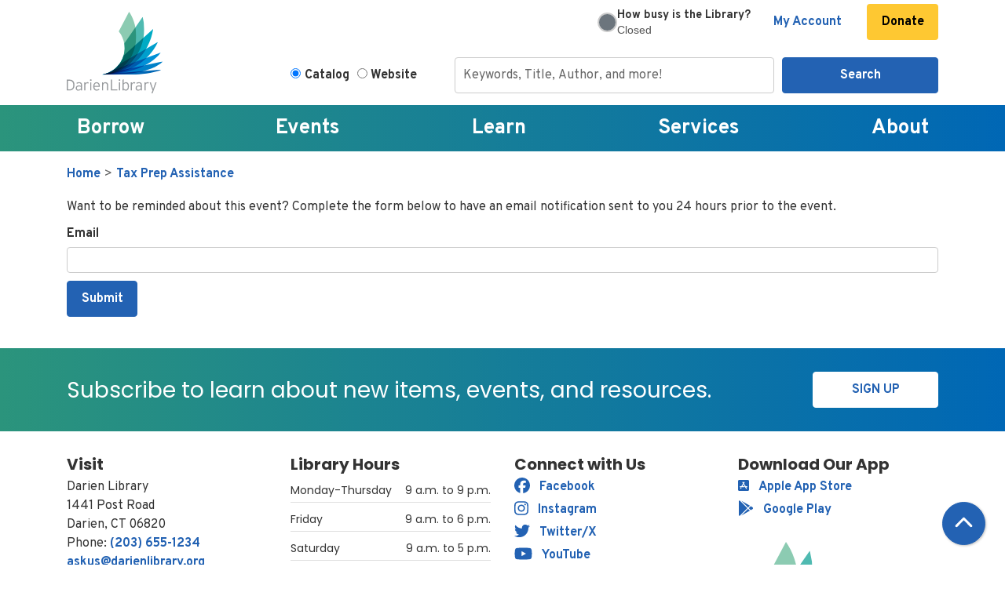

--- FILE ---
content_type: text/html; charset=UTF-8
request_url: https://www.darienlibrary.org/node/13994/reminder_form
body_size: 15465
content:
<!DOCTYPE html>
<html lang="en" dir="ltr">
  <head>
    <meta charset="utf-8" />
<meta name="Generator" content="Drupal 11 (https://www.drupal.org)" />
<meta name="MobileOptimized" content="width" />
<meta name="HandheldFriendly" content="true" />
<meta name="viewport" content="width=device-width, initial-scale=1.0" />
<link rel="icon" href="/themes/custom/website_theme/favicon.ico" type="image/vnd.microsoft.icon" />
<link rel="alternate" hreflang="en" href="https://www.darienlibrary.org/event/tax-prep-assistance-26" />

    <title>Darien Library</title>
        <style>
      :root {
        --calendar-theme-external-link-content: "Opens\20 in\20 a\20 new\20 tab\3A \20 ";
      }
    </style>
    <link rel="stylesheet" media="all" href="/core/misc/components/progress.module.css?t9q5vj" />
<link rel="stylesheet" media="all" href="/core/misc/components/ajax-progress.module.css?t9q5vj" />
<link rel="stylesheet" media="all" href="/core/modules/system/css/components/align.module.css?t9q5vj" />
<link rel="stylesheet" media="all" href="/core/modules/system/css/components/container-inline.module.css?t9q5vj" />
<link rel="stylesheet" media="all" href="/core/modules/system/css/components/clearfix.module.css?t9q5vj" />
<link rel="stylesheet" media="all" href="/core/modules/system/css/components/hidden.module.css?t9q5vj" />
<link rel="stylesheet" media="all" href="/core/modules/system/css/components/js.module.css?t9q5vj" />
<link rel="stylesheet" media="all" href="/core/modules/system/css/system.admin.css?t9q5vj" />
<link rel="stylesheet" media="all" href="/themes/custom/calendar_theme/node_modules/%40fortawesome/fontawesome-free/css/all.min.css?t9q5vj" />
<link rel="stylesheet" media="all" href="/themes/custom/website_theme/css/style?t9q5vj" />

    
  </head>
  <body class="path-node page-node-type-lc-event no-js">
        <a href="#main-content" class="visually-hidden focusable skip-link">
      Skip to main content
    </a>
    
      <div class="dialog-off-canvas-main-canvas" data-off-canvas-main-canvas>
    
<header class="header">
      <div class="position-relative">
      <div class="container">
        <div class="row">
                      <div class="col-12 col-lg-3 branding-col">
                <div class="branding-region">
    
<div id="block-website-theme-branding" class="block block-system block-system-branding-block position-relative">
  
    
        
              
    <a class="site-logo" href="/" rel="home">
      <img src="/themes/custom/website_theme/logo.svg" alt="Homepage of Darien Library" fetchpriority="high">
    </a>
  </div>

  </div>

            </div>
          
                      <div class="col-12 col-lg-9 header-content-col">
                <div class="header-content-region header-content-container">
    
<div id="block-googleanalyticstagmanager" class="block block-block-content block-block-content617ae132-3670-4655-9f79-562fb0f1e9c2 position-relative">
  
    
      

            <div class="field-container"><!-- Google Tag Manager -->
<script>(function(w,d,s,l,i){w[l]=w[l]||[];w[l].push({'gtm.start':
new Date().getTime(),event:'gtm.js'});var f=d.getElementsByTagName(s)[0],
j=d.createElement(s),dl=l!='dataLayer'?'&l='+l:'';j.async=true;j.src=
'https://www.googletagmanager.com/gtm.js?id='+i+dl;f.parentNode.insertBefore(j,f);
})(window,document,'script','dataLayer','GTM-WNKSMB');</script>
<!-- End Google Tag Manager -->

<!-- Google Tag Manager (noscript) -->
<noscript><iframe src="https://www.googletagmanager.com/ns.html?id=GTM-WNKSMB" height="0" width="0" style="display:none;visibility:hidden"></iframe></noscript>
<!-- End Google Tag Manager (noscript) -->

<!-- anti-flicker snippet (recommended)  -->
<style>.async-hide { opacity: 0 !important} </style>
<script>(function(a,s,y,n,c,h,i,d,e){s.className+=' '+y;h.start=1*new Date;
h.end=i=function(){s.className=s.className.replace(RegExp(' ?'+y),'')};
(a[n]=a[n]||[]).hide=h;setTimeout(function(){i();h.end=null},c);h.timeout=c;
})(window,document.documentElement,'async-hide','dataLayer',4000,
{'GTM-WNKSMB':true});</script></div>
      
  </div>

<div id="block-website-theme-librarybusynessindicator" class="block block-block-content block-block-contenta5e3c0ff-8469-4757-91f6-37d2a8af2fc9 position-relative">
  
    
      

            <div class="field-container"><style>
    #status-box-container-embed { /* New main container ID */
        width: 100%;
        /* max-width: 320px; Adjust max-width as needed for a 'little box' */
        margin: 0px auto;
        padding: 0px; /* Increased padding for better spacing */
        border-radius: 8px;
        background-color: #fff; /* Changed to white background */
        box-sizing: border-box;
        /* Temporarily force display to flex so it's visible even when closed */
        display: flex !important; /* Use !important to override JS initial hide if necessary */

        /* Flexbox for aligning circle and text content */
        align-items: center; /* Vertically center items */
        gap: 15px; /* Space between circle and text column */
        justify-content: center; /* Center content horizontally */
    }

    #status-circle-embed { /* New circle element ID */
        width: 25px; /* Size of the circle */
        height: 25px;
        border-radius: 50%; /* Makes it a circle */
        background-color: #e0e0e0; /* Default/placeholder color */
        flex-shrink: 0; /* Prevents the circle from shrinking */
        border: 2px solid #ccc; /* A subtle border for definition */
    }

    /* Container for the two lines of text */
    #text-column-embed { 
        display: flex;
        flex-direction: column; /* Stack children vertically */
        align-items: flex-start; /* Align text to the left within its column */
        flex-grow: 1; /* Allows text column to take up remaining space */
        line-height: 1.2; /* Adjust line height for closer spacing */
    }

    #main-question-text-embed { /* The "How busy is the Library?" part */
        font-family: "Overpass", "sans-serif";
        color: #333;
        font-size: .9em; /* Slightly smaller for the main question */
        font-weight: bold;
        margin-bottom: 2px; /* Small space between question and status */
    }

    #dynamic-status-text-embed { /* The "Busy", "Not Busy" etc. part */
        font-family: Arial, sans-serif;
        color: #555; /* Slightly muted color for status */
        font-size: 0.9em; /* Smaller font for status */
        font-weight: normal; /* Normal weight for status */
        /* text-transform: uppercase; Optional: Make status text uppercase */
    }
</style>

<div id="status-box-container-embed">
    <div id="status-circle-embed"></div>
    <div id="text-column-embed">
        <span id="main-question-text-embed">How busy is the Library?</span>
        <span id="dynamic-status-text-embed">Loading...</span> </div><br><br>
</div>

<script>
    document.addEventListener('DOMContentLoaded', (event) => {
        const baseUrl = `https://display.safespace.io`;
        const spaceCode = '36b0a659';
        const refreshIntervalMs = 30000; // 30 seconds

        const statusBoxContainer = document.getElementById('status-box-container-embed');
        const statusCircle = document.getElementById('status-circle-embed');
        const mainQuestionText = document.getElementById('main-question-text-embed');
        const dynamicStatusText = document.getElementById('dynamic-status-text-embed');

        // Define business hours
        const businessHours = {
            1: { start: { hour: 9, minute: 0 }, end: { hour: 21, minute: 0 } }, // Monday: 9 AM - 9 PM
            2: { start: { hour: 9, minute: 0 }, end: { hour: 21, minute: 0 } }, // Tuesday: 9 AM - 9 PM
            3: { start: { hour: 9, minute: 0 }, end: { hour: 21, minute: 0 } }, // Wednesday: 9 AM - 9 PM
            4: { start: { hour: 9, minute: 0 }, end: { hour: 21, minute: 0 } }, // Thursday: 9 AM - 9 PM
            5: { start: { hour: 9, minute: 0 }, end: { hour: 18, minute: 0 } }, // Friday: 9 AM - 6 PM
            6: { start: { hour: 9, minute: 0 }, end: { hour: 17, minute: 0 } }, // Saturday: 9 AM - 5 PM
            0: { start: { hour: 13, minute: 0 }, end: { hour: 17, minute: 0 } }  // Sunday: 1 PM - 5 PM
        };

        function isBusinessHours() {
            const now = new Date();
            const dayOfWeek = now.getDay();
            const currentHour = now.getHours();
            const currentMinute = now.getMinutes();

            const todayHours = businessHours[dayOfWeek];

            if (!todayHours) {
                return false;
            }

            const startTime = todayHours.start.hour * 60 + todayHours.start.minute;
            const endTime = todayHours.end.hour * 60 + todayHours.end.minute;
            const currentTime = currentHour * 60 + currentMinute;

            return currentTime >= startTime && currentTime < endTime;
        }

        function updateDisplay(isVisible, circleColor = '#e0e0e0', dynamicStatus = 'Loading...') {
            if (statusBoxContainer) {
                // TEMPORARY OVERRIDE: Always set to 'flex' for testing visibility
                statusBoxContainer.style.display = 'flex'; 
            }
            if (statusCircle) {
                statusCircle.style.backgroundColor = circleColor;
            }
            if (dynamicStatusText) {
                dynamicStatusText.textContent = dynamicStatus;
            }
        }

        function updateStatusBox(currentOccupancy, maxCapacity) {
            if (!statusBoxContainer || !statusCircle || !mainQuestionText || !dynamicStatusText) {
                console.error("Status box HTML elements not found. Cannot update.");
                return;
            }

            // TEMPORARY OVERRIDE: Do not hide if it's after business hours for testing purposes
            if (!isBusinessHours()) {
                console.log("DEBUG: It's currently after business hours, but displaying for testing.");
                // We'll set a specific state for "closed" even if we're showing it
                updateDisplay(true, '#6c757d', 'Closed'); // Grey circle, "Closed" status
                return;
            }

            // --- Normal business hours logic starts here ---
            updateDisplay(true); // Ensure container is visible

            if (currentOccupancy === null || maxCapacity === null || maxCapacity === 0) {
                console.error("DEBUG: Occupancy data not available or capacity is zero. Setting to N/A.");
                updateDisplay(true, '#e0e0e0', 'N/A');
                return;
            }

            let displayOccupancyPercentage = (currentOccupancy / maxCapacity) * 100;
            displayOccupancyPercentage = Math.max(0, Math.min(100, displayOccupancyPercentage));

            let circleColor;
            let statusText;

            if (displayOccupancyPercentage <= 50) {
                circleColor = '#2ECC40'; // Green
                statusText = 'Quiet';
            } else if (displayOccupancyPercentage > 50 && displayOccupancyPercentage <= 75) {
                circleColor = '#FFDC00'; // Yellow
                statusText = 'Normal';
            } else { // displayOccupancyPercentage > 75
                circleColor = '#FF4136'; // Red
                statusText = 'Busy';
            }

            console.log(`DEBUG: Occupancy: ${displayOccupancyPercentage.toFixed(2)}%. Circle Color: ${circleColor}, Status: ${statusText}`);
            updateDisplay(true, circleColor, statusText);
        }

        async function fetchDataAndUpdateStatus() {
            // TEMPORARY OVERRIDE: Always fetch data for testing, even if closed
            // The logic inside updateStatusBox will determine what to display for "closed" state.
            try {
                const [occupancyResponse, capacityResponse] = await Promise.all([
                    fetch(`${baseUrl}/value/live/${spaceCode}`).then(response => {
                        if (!response.ok) {
                            console.error(`API Error - Occupancy: HTTP status ${response.status}`);
                            throw new Error(`HTTP error! status: ${response.status}`);
                        }
                        return response.text();
                    }),
                    fetch(`${baseUrl}/entity/space/hash/${spaceCode}`).then(response => {
                        if (!response.ok) {
                            console.error(`API Error - Capacity: HTTP status ${response.status}`);
                            throw new Error(`HTTP error! status: ${response.status}`);
                        }
                        return response.json();
                    })
                ]);

                const currentOccupancy = +occupancyResponse;
                const maxCapacity = +capacityResponse.space.maxCapacity;

                updateStatusBox(currentOccupancy, maxCapacity);

            } catch (error) {
                console.error("Error fetching occupancy data:", error);
                // Even on error, ensure the box is visible for debugging, showing "Error" status.
                updateDisplay(true, '#dc3545', 'Error'); // Red circle for error, "Error" as status
            }

            setTimeout(fetchDataAndUpdateStatus, refreshIntervalMs);
        }

        // TEMPORARY OVERRIDE: Always kick off the fetch and update
        // We removed the initial 'if (!isBusinessHours())' check here.
        fetchDataAndUpdateStatus();
    });
</script></div>
      
  </div>

<div id="block-headerbuttons" class="block block-block-content block-block-content0ce27d2f-30ea-4efe-bb7a-12967769bdc6 position-relative">
  
    
      

            <div class="field-container"><a class="btn btn-link btn-header font-weight-bold" href="https://catalog.darienlibrary.org/MyAccount/Home">
  My Account
</a>
<a class="btn btn-link btn-header font-weight-bold" style="background:#FEC832; color:#000;" href="/donate">
  Donate
</a></div>
      
  </div>

  </div>

                <div class="search-region">
    
<div id="block-searchblock" class="block block-lm-search block-lm-search-block position-relative">
  
    
      <div class="lm-search-container"><div class="form-row"><div class="search-col col-lg-3"><div class="lm-search-toggle-container">
<div class="form-check">
  <input type="radio" id="catalog-toggle" name="search-switcher"
    class="form-check-input" data-search="lm-search-catalog" checked>
  <label class="form-check-label" for="catalog-toggle">
    Catalog  </label>
</div>
<div class="form-check">
  <input type="radio" id="database-toggle" name="search-switcher"
    class="form-check-input" data-search="lm-search-database" >
  <label class="form-check-label" for="database-toggle">
    Website  </label>
</div>
</div></div>
<div class="search-col col-lg-9"><div id="lm-search-catalog" class="lm-search-block lm-search-catalog collapse show">
<div id="catalog-search" class="catalog-search">
  <form action="https://catalog.darienlibrary.org/Union/Search" method="GET" class="search">
    <input name="view" value="list" type="hidden">
    <input name="searchIndex" value="Keyword" type="hidden">
    <input name="searchSource" value="local" type="hidden">

    <div class="form-row">
      <div class="col-8">
        <input class="form-control h-100 lm-catalog-search-input"
          name="lookfor" type="text" placeholder="Keywords, Title, Author, and more!">
      </div>
      <div class="col-4">
        <button type="submit" class="btn btn-primary btn-block">
          Search
        </button>
      </div>
    </div>
  </form>
</div>
</div><div id="lm-search-database" class="lm-search-block lm-search-database collapse">
  <div id="database-search" class="database-search">
    <form class="views-exposed-form" data-drupal-selector="views-exposed-form-website-search-page" action="/website-search" method="get" id="views-exposed-form-website-search-page" accept-charset="UTF-8">
  <div class="js-form-item form-group js-form-type-textfield form-item-keywords js-form-item-keywords">
      <label for="edit-keywords">Keywords</label>
        
<input placeholder="Search for information on this site" data-drupal-selector="edit-keywords" type="text" id="edit-keywords" name="keywords" value="" size="30" maxlength="128" class="form-text form-control" />

        </div>
<div data-drupal-selector="edit-actions" class="form-actions js-form-wrapper form-wrapper" id="edit-actions">
<input data-drupal-selector="edit-submit-website-search" type="submit" id="edit-submit-website-search" value="Search" class="button js-form-submit form-submit btn-submit button--primary" />
</div>


</form>

  </div>
</div></div>
</div>
</div>

  </div>

  </div>

            </div>
                  </div>
      </div>
    </div>
  
    <div class="navigation-region">
    

<div class="navbar-container">
  <nav id="block-website-theme-main-menu" class="navbar navbar-expand-lg" role="navigation" aria-labelledby="block-website-theme-main-menu-menu">
                      
    <h2 class="visually-hidden" id="block-website-theme-main-menu-menu">Main navigation</h2>
    

    <button class="navbar-toggler" type="button" data-toggle="collapse"
        data-target="#navbarSupportedContent"
        aria-controls="navbarSupportedContent" aria-expanded="false"
        aria-label="Toggle navigation">
      <i class="fas fa-bars"></i>
      Menu
    </button>

    <div class="collapse navbar-collapse" id="navbarSupportedContent">
              


  
            <ul class="nav navbar-nav" role="menu">
    
          
                    
      
      <li class="nav-item dropdown" role="none">
        
        
                          
        <span class="nav-link nav-level-0 has-children" data-nav-level="0" role="menuitem" aria-expanded="false" aria-haspopup="true" aria-controls="dropdown-borrow" data-dropdown="dropdown-borrow" tabindex="0">Borrow</span>

                  <button class="btn d-lg-none" type="button">
            <i class="fas fa-chevron-down" role="presentation"></i>
            <span class="visually-hidden">Open Menu</span>
          </button>

            
      
          <div class="mega-menu-container">
          <ul class="dropdown-menu" id="dropdown-borrow" role="menu">
    
          
      
                    
      <li class="nav-item menu-action menu-action-fas fa-search" role="none">
        
        
        
        <a href="https://catalog.darienlibrary.org/?browseCategory=new" class="menu-action menu-action-fas fa-search nav-link nav-level-1" data-nav-level="1" role="menuitem">Search Catalog</a>

              </li>
          
                    
      
      <li class="nav-item dropdown" role="none">
        
        
                          
        <span class="nav-link nav-level-1 has-children" data-nav-level="1" role="menuitem" aria-expanded="false" aria-haspopup="true" aria-controls="dropdown-find-it" data-dropdown="dropdown-find-it" tabindex="0">Find It</span>

                  <button class="btn d-lg-none" type="button">
            <i class="fas fa-chevron-down" role="presentation"></i>
            <span class="visually-hidden">Open Menu</span>
          </button>

            
      
          <ul class="dropdown-menu" id="dropdown-find-it" role="menu">
    
          
      
      
      <li class="nav-item" role="none">
        
        
        
        <a href="https://catalog.darienlibrary.org/?browseCategory=new" class="nav-link nav-level-2" data-nav-level="2" role="menuitem">New to the Library</a>

              </li>
          
      
      
      <li class="nav-item" role="none">
        
        
        
        <a href="https://catalog.darienlibrary.org/Union/Search?view=covers&amp;lookfor=&amp;searchIndex=Keyword&amp;searchSource=local&amp;showCovers=on&amp;filter[]=format:%22Book%22" class="nav-link nav-level-2" data-nav-level="2" role="menuitem">Books</a>

              </li>
          
      
      
      <li class="nav-item" role="none">
        
        
        
        <a href="https://catalog.darienlibrary.org/Search/Results?lookfor=&amp;searchIndex=Keyword&amp;sort=relevance&amp;view=covers&amp;searchSource=local&amp;filter[]=format:%22DVD%22" class="nav-link nav-level-2" data-nav-level="2" role="menuitem">Movies &amp; TV</a>

              </li>
          
      
      
      <li class="nav-item" role="none">
        
        
        
        <a href="/digital" class="nav-link nav-level-2" data-nav-level="2" role="menuitem" data-drupal-link-system-path="node/200">Download &amp; Stream</a>

              </li>
          
      
      
      <li class="nav-item" role="none">
        
        
        
        <a href="/magazines-newspapers" class="nav-link nav-level-2" data-nav-level="2" role="menuitem" data-drupal-link-system-path="node/202">Magazines &amp; Newspapers</a>

              </li>
          
      
      
      <li class="nav-item" role="none">
        
        
        
        <a href="/equipment" class="nav-link nav-level-2" data-nav-level="2" role="menuitem" data-drupal-link-system-path="equipment">Equipment &amp; Gadgets</a>

              </li>
          
      
      
      <li class="nav-item" role="none">
        
        
        
        <a href="/museums" class="nav-link nav-level-2" data-nav-level="2" role="menuitem" data-drupal-link-system-path="museums">Museum Passes</a>

              </li>
          
      
      
      <li class="nav-item" role="none">
        
        
        
        <a href="/seed-library" class="nav-link nav-level-2" data-nav-level="2" role="menuitem" data-drupal-link-system-path="node/203">Seed Library</a>

              </li>
        </ul>

      
              </li>
          
                    
      
      <li class="nav-item dropdown" role="none">
        
        
                          
        <span class="nav-link nav-level-1 has-children" data-nav-level="1" role="menuitem" aria-expanded="false" aria-haspopup="true" aria-controls="dropdown-for-readers" data-dropdown="dropdown-for-readers" tabindex="0">For Readers</span>

                  <button class="btn d-lg-none" type="button">
            <i class="fas fa-chevron-down" role="presentation"></i>
            <span class="visually-hidden">Open Menu</span>
          </button>

            
      
          <ul class="dropdown-menu" id="dropdown-for-readers" role="menu">
    
          
      
      
      <li class="nav-item" role="none">
        
        
        
        <a href="/services/adult-readers" class="nav-link nav-level-2" data-nav-level="2" role="menuitem" data-drupal-link-system-path="node/204">Book Recommendations</a>

              </li>
          
      
      
      <li class="nav-item" role="none">
        
        
        
        <a href="/bookgroups" class="nav-link nav-level-2" data-nav-level="2" role="menuitem" data-drupal-link-system-path="node/206">Book Groups</a>

              </li>
          
      
      
      <li class="nav-item" role="none">
        
        
        
        <a href="https://catalog.darienlibrary.org/?browseCategory=new" class="nav-link nav-level-2" data-nav-level="2" role="menuitem">Booklists</a>

              </li>
          
      
      
      <li class="nav-item" role="none">
        
        
        
        <a href="/cognitive-change" class="nav-link nav-level-2" data-nav-level="2" role="menuitem" data-drupal-link-system-path="node/91595">Cognitive Change Collection</a>

              </li>
          
      
      
      <li class="nav-item" role="none">
        
        
        
        <a href="/book-matchmaker" class="nav-link nav-level-2" data-nav-level="2" role="menuitem" data-drupal-link-system-path="node/205">Book Matchmaker</a>

              </li>
          
      
      
      <li class="nav-item" role="none">
        
        
        
        <a href="/interlibrary-loan" class="nav-link nav-level-2" data-nav-level="2" role="menuitem" data-drupal-link-system-path="node/210">Interlibrary Loan</a>

              </li>
          
      
      
      <li class="nav-item" role="none">
        
        
        
        <a href="/suggest" title="Sign into your account to suggest a purchase" class="nav-link nav-level-2" data-nav-level="2" role="menuitem" data-drupal-link-system-path="node/463">Suggest a Purchase</a>

              </li>
          
      
      
      <li class="nav-item" role="none">
        
        
        
        <a href="/borrow/local-author-submissions" class="nav-link nav-level-2" data-nav-level="2" role="menuitem" data-drupal-link-system-path="node/79671">Local Author Submissions</a>

              </li>
        </ul>

      
              </li>
          
                    
      
      <li class="nav-item dropdown" role="none">
        
        
                          
        <span class="nav-link nav-level-1 has-children" data-nav-level="1" role="menuitem" aria-expanded="false" aria-haspopup="true" aria-controls="dropdown-library-accounts" data-dropdown="dropdown-library-accounts" tabindex="0">Library Accounts</span>

                  <button class="btn d-lg-none" type="button">
            <i class="fas fa-chevron-down" role="presentation"></i>
            <span class="visually-hidden">Open Menu</span>
          </button>

            
      
          <ul class="dropdown-menu" id="dropdown-library-accounts" role="menu">
    
          
      
      
      <li class="nav-item" role="none">
        
        
        
        <a href="/join" class="nav-link nav-level-2" data-nav-level="2" role="menuitem" data-drupal-link-system-path="node/222">Get a Library Card</a>

              </li>
          
      
      
      <li class="nav-item" role="none">
        
        
        
        <a href="/borrow/loan-periods" title="How long can I borrow things?" class="nav-link nav-level-2" data-nav-level="2" role="menuitem" data-drupal-link-system-path="node/496">Loan Periods</a>

              </li>
          
      
      
      <li class="nav-item" role="none">
        
        
        
        <a href="/borrow/holds-checkouts" class="nav-link nav-level-2" data-nav-level="2" role="menuitem" data-drupal-link-system-path="node/223">Holds &amp; Checkouts</a>

              </li>
          
      
      
      <li class="nav-item" role="none">
        
        
        
        <a href="/borrow/renewals-returns" class="nav-link nav-level-2" data-nav-level="2" role="menuitem" data-drupal-link-system-path="node/224">Renewals &amp; Returns</a>

              </li>
          
      
      
      <li class="nav-item" role="none">
        
        
        
        <a href="/borrow/account-faqs" class="nav-link nav-level-2" data-nav-level="2" role="menuitem" data-drupal-link-system-path="node/225">Account FAQs</a>

              </li>
        </ul>

      
              </li>
        </ul>

          </div>
      
              </li>
          
                    
      
      <li class="nav-item dropdown" role="none">
        
        
                          
        <span class="nav-link nav-level-0 has-children" data-nav-level="0" role="menuitem" aria-expanded="false" aria-haspopup="true" aria-controls="dropdown-events" data-dropdown="dropdown-events" tabindex="0">Events</span>

                  <button class="btn d-lg-none" type="button">
            <i class="fas fa-chevron-down" role="presentation"></i>
            <span class="visually-hidden">Open Menu</span>
          </button>

            
      
          <div class="mega-menu-container">
          <ul class="dropdown-menu" id="dropdown-events" role="menu">
    
          
      
                    
      <li class="nav-item menu-action menu-action-fas fa-calendar-alt" role="none">
        
        
        
        <a href="/events" class="menu-action menu-action-fas fa-calendar-alt nav-link nav-level-1" data-nav-level="1" role="menuitem" data-drupal-link-system-path="events">Upcoming Events</a>

              </li>
          
                    
      
      <li class="nav-item dropdown" role="none">
        
        
                          
        <span class="nav-link nav-level-1 has-children" data-nav-level="1" role="menuitem" aria-expanded="false" aria-haspopup="true" aria-controls="dropdown-events-by-age" data-dropdown="dropdown-events-by-age" tabindex="0">Events by Age</span>

                  <button class="btn d-lg-none" type="button">
            <i class="fas fa-chevron-down" role="presentation"></i>
            <span class="visually-hidden">Open Menu</span>
          </button>

            
      
          <ul class="dropdown-menu" id="dropdown-events-by-age" role="menu">
    
          
      
      
      <li class="nav-item" role="none">
        
        
        
        <a href="/events/month?age_groups%5B300%5D=300" class="nav-link nav-level-2" data-nav-level="2" role="menuitem" data-drupal-link-query="{&quot;age_groups&quot;:{&quot;300&quot;:&quot;300&quot;}}" data-drupal-link-system-path="events/month">Babies</a>

              </li>
          
      
      
      <li class="nav-item" role="none">
        
        
        
        <a href="/events/month?age_groups%5B301%5D=301" class="nav-link nav-level-2" data-nav-level="2" role="menuitem" data-drupal-link-query="{&quot;age_groups&quot;:{&quot;301&quot;:&quot;301&quot;}}" data-drupal-link-system-path="events/month">Walkers</a>

              </li>
          
      
      
      <li class="nav-item" role="none">
        
        
        
        <a href="/events/month?age_groups%5B302%5D=302" class="nav-link nav-level-2" data-nav-level="2" role="menuitem" data-drupal-link-query="{&quot;age_groups&quot;:{&quot;302&quot;:&quot;302&quot;}}" data-drupal-link-system-path="events/month">Preschool</a>

              </li>
          
      
      
      <li class="nav-item" role="none">
        
        
        
        <a href="/events/month?age_groups%5B181%5D=181" class="nav-link nav-level-2" data-nav-level="2" role="menuitem" data-drupal-link-query="{&quot;age_groups&quot;:{&quot;181&quot;:&quot;181&quot;}}" data-drupal-link-system-path="events/month">Elementary</a>

              </li>
          
      
      
      <li class="nav-item" role="none">
        
        
        
        <a href="/events/upcoming?age_groups%5B93%5D=93" class="nav-link nav-level-2" data-nav-level="2" role="menuitem" data-drupal-link-query="{&quot;age_groups&quot;:{&quot;93&quot;:&quot;93&quot;}}" data-drupal-link-system-path="events/upcoming">Tweens &amp; Teens</a>

              </li>
          
      
      
      <li class="nav-item" role="none">
        
        
        
        <a href="/events/upcoming?age_groups%5B4%5D=4" class="nav-link nav-level-2" data-nav-level="2" role="menuitem" data-drupal-link-query="{&quot;age_groups&quot;:{&quot;4&quot;:&quot;4&quot;}}" data-drupal-link-system-path="events/upcoming">Adults</a>

              </li>
        </ul>

      
              </li>
          
                    
      
      <li class="nav-item dropdown" role="none">
        
        
                          
        <span class="nav-link nav-level-1 has-children" data-nav-level="1" role="menuitem" aria-expanded="false" aria-haspopup="true" aria-controls="dropdown-events-by-topic" data-dropdown="dropdown-events-by-topic" tabindex="0">Events by Topic</span>

                  <button class="btn d-lg-none" type="button">
            <i class="fas fa-chevron-down" role="presentation"></i>
            <span class="visually-hidden">Open Menu</span>
          </button>

            
      
          <ul class="dropdown-menu" id="dropdown-events-by-topic" role="menu">
    
          
      
      
      <li class="nav-item" role="none">
        
        
        
        <a href="/events/upcoming?program_types%5B9%5D=9" class="nav-link nav-level-2" data-nav-level="2" role="menuitem" data-drupal-link-query="{&quot;program_types&quot;:{&quot;9&quot;:&quot;9&quot;}}" data-drupal-link-system-path="events/upcoming">Films</a>

              </li>
          
      
      
      <li class="nav-item" role="none">
        
        
        
        <a href="/events/upcoming?program_types%5B14%5D=14" class="nav-link nav-level-2" data-nav-level="2" role="menuitem" data-drupal-link-query="{&quot;program_types&quot;:{&quot;14&quot;:&quot;14&quot;}}" data-drupal-link-system-path="events/upcoming">Lectures</a>

              </li>
          
      
      
      <li class="nav-item" role="none">
        
        
        
        <a href="/events/upcoming?program_types%5B7%5D=7" class="nav-link nav-level-2" data-nav-level="2" role="menuitem" data-drupal-link-query="{&quot;program_types&quot;:{&quot;7&quot;:&quot;7&quot;}}" data-drupal-link-system-path="events/upcoming">Meet the Author</a>

              </li>
          
      
      
      <li class="nav-item" role="none">
        
        
        
        <a href="/events/upcoming?program_types%5B11%5D=11" class="nav-link nav-level-2" data-nav-level="2" role="menuitem" data-drupal-link-query="{&quot;program_types&quot;:{&quot;11&quot;:&quot;11&quot;}}" data-drupal-link-system-path="events/upcoming">Storytimes</a>

              </li>
        </ul>

      
              </li>
          
                    
      
      <li class="nav-item dropdown" role="none">
        
        
                          
        <span class="nav-link nav-level-1 has-children" data-nav-level="1" role="menuitem" aria-expanded="false" aria-haspopup="true" aria-controls="dropdown-featured" data-dropdown="dropdown-featured" tabindex="0">Featured</span>

                  <button class="btn d-lg-none" type="button">
            <i class="fas fa-chevron-down" role="presentation"></i>
            <span class="visually-hidden">Open Menu</span>
          </button>

            
      
          <ul class="dropdown-menu" id="dropdown-featured" role="menu">
    
          
      
      
      <li class="nav-item" role="none">
        
        
        
        <a href="/events/propose-program" class="nav-link nav-level-2" data-nav-level="2" role="menuitem" data-drupal-link-system-path="node/232">Propose a Program</a>

              </li>
        </ul>

      
              </li>
        </ul>

          </div>
      
              </li>
          
                    
      
      <li class="nav-item dropdown" role="none">
        
        
                          
        <span class="nav-link nav-level-0 has-children" data-nav-level="0" role="menuitem" aria-expanded="false" aria-haspopup="true" aria-controls="dropdown-learn" data-dropdown="dropdown-learn" tabindex="0">Learn</span>

                  <button class="btn d-lg-none" type="button">
            <i class="fas fa-chevron-down" role="presentation"></i>
            <span class="visually-hidden">Open Menu</span>
          </button>

            
      
          <div class="mega-menu-container">
          <ul class="dropdown-menu" id="dropdown-learn" role="menu">
    
          
      
                    
      <li class="nav-item menu-action menu-action-fas fa-list-ul" role="none">
        
        
        
        <a href="/resources" class="menu-action menu-action-fas fa-list-ul nav-link nav-level-1" data-nav-level="1" role="menuitem" data-drupal-link-system-path="resources">Resources</a>

              </li>
          
                    
      
      <li class="nav-item dropdown" role="none">
        
        
                          
        <span class="nav-link nav-level-1 has-children" data-nav-level="1" role="menuitem" aria-expanded="false" aria-haspopup="true" aria-controls="dropdown-research-topics" data-dropdown="dropdown-research-topics" tabindex="0">Research Topics</span>

                  <button class="btn d-lg-none" type="button">
            <i class="fas fa-chevron-down" role="presentation"></i>
            <span class="visually-hidden">Open Menu</span>
          </button>

            
      
          <ul class="dropdown-menu" id="dropdown-research-topics" role="menu">
    
          
      
      
      <li class="nav-item" role="none">
        
        
        
        <a href="/learn/jobs-careers" class="nav-link nav-level-2" data-nav-level="2" role="menuitem" data-drupal-link-system-path="node/252">Jobs &amp; Careers</a>

              </li>
          
      
      
      <li class="nav-item" role="none">
        
        
        
        <a href="/resources/health" class="nav-link nav-level-2" data-nav-level="2" role="menuitem" data-drupal-link-system-path="node/498">Medical Reference</a>

              </li>
          
      
      
      <li class="nav-item" role="none">
        
        
        
        <a href="/resources/business" class="nav-link nav-level-2" data-nav-level="2" role="menuitem" data-drupal-link-system-path="node/226">Business &amp; Finance</a>

              </li>
          
      
      
      <li class="nav-item" role="none">
        
        
        
        <a href="/resources/legal" class="nav-link nav-level-2" data-nav-level="2" role="menuitem" data-drupal-link-system-path="node/227">Legal Reference</a>

              </li>
          
      
      
      <li class="nav-item" role="none">
        
        
        
        <a href="/resources/genealogy" class="nav-link nav-level-2" data-nav-level="2" role="menuitem" data-drupal-link-system-path="node/228">Genealogy</a>

              </li>
          
      
      
      <li class="nav-item" role="none">
        
        
        
        <a href="/resources/local-history" class="nav-link nav-level-2" data-nav-level="2" role="menuitem" data-drupal-link-system-path="node/229">Local History</a>

              </li>
          
      
      
      <li class="nav-item" role="none">
        
        
        
        <a href="/resources/community-resources" class="nav-link nav-level-2" data-nav-level="2" role="menuitem" data-drupal-link-system-path="resources/community-resources">Community Resources</a>

              </li>
        </ul>

      
              </li>
          
                    
      
      <li class="nav-item dropdown" role="none">
        
        
                          
        <span class="nav-link nav-level-1 has-children" data-nav-level="1" role="menuitem" aria-expanded="false" aria-haspopup="true" aria-controls="dropdown-learning-resources" data-dropdown="dropdown-learning-resources" tabindex="0">Learning Resources</span>

                  <button class="btn d-lg-none" type="button">
            <i class="fas fa-chevron-down" role="presentation"></i>
            <span class="visually-hidden">Open Menu</span>
          </button>

            
      
          <ul class="dropdown-menu" id="dropdown-learning-resources" role="menu">
    
          
      
      
      <li class="nav-item" role="none">
        
        
        
        <a href="/services/book-librarian" class="nav-link nav-level-2" data-nav-level="2" role="menuitem" data-drupal-link-system-path="node/230">Book-a-Librarian</a>

              </li>
          
      
      
      <li class="nav-item" role="none">
        
        
        
        <a href="/resources?field_db_type_target_id%5B224%5D=224" class="nav-link nav-level-2" data-nav-level="2" role="menuitem" data-drupal-link-query="{&quot;field_db_type_target_id&quot;:{&quot;224&quot;:&quot;224&quot;}}" data-drupal-link-system-path="resources">Training &amp; Tutorials</a>

              </li>
          
      
      
      <li class="nav-item" role="none">
        
        
        
        <a href="/resources?field_db_type_target_id%5B221%5D=221" class="nav-link nav-level-2" data-nav-level="2" role="menuitem" data-drupal-link-query="{&quot;field_db_type_target_id&quot;:{&quot;221&quot;:&quot;221&quot;}}" data-drupal-link-system-path="resources">Languages</a>

              </li>
          
      
      
      <li class="nav-item" role="none">
        
        
        
        <a href="/resources?field_db_type_target_id%5B219%5D=219" class="nav-link nav-level-2" data-nav-level="2" role="menuitem" data-drupal-link-query="{&quot;field_db_type_target_id&quot;:{&quot;219&quot;:&quot;219&quot;}}" data-drupal-link-system-path="resources">Homework Help</a>

              </li>
          
      
      
      <li class="nav-item" role="none">
        
        
        
        <a href="/about/faqs" class="nav-link nav-level-2" data-nav-level="2" role="menuitem" data-drupal-link-system-path="node/231">Frequently Asked Questions</a>

              </li>
        </ul>

      
              </li>
          
                    
      
      <li class="nav-item dropdown" role="none">
        
        
                          
        <span class="nav-link nav-level-1 has-children" data-nav-level="1" role="menuitem" aria-expanded="false" aria-haspopup="true" aria-controls="dropdown-library-classes" data-dropdown="dropdown-library-classes" tabindex="0">Library Classes</span>

                  <button class="btn d-lg-none" type="button">
            <i class="fas fa-chevron-down" role="presentation"></i>
            <span class="visually-hidden">Open Menu</span>
          </button>

            
      
          <ul class="dropdown-menu" id="dropdown-library-classes" role="menu">
    
          
      
      
      <li class="nav-item" role="none">
        
        
        
        <a href="/events/upcoming?program_types%5B100%5D=100" class="nav-link nav-level-2" data-nav-level="2" role="menuitem" data-drupal-link-query="{&quot;program_types&quot;:{&quot;100&quot;:&quot;100&quot;}}" data-drupal-link-system-path="events/upcoming">STEM Events</a>

              </li>
          
      
      
      <li class="nav-item" role="none">
        
        
        
        <a href="/events/upcoming?program_types%5B13%5D=13&amp;program_types%5B14%5D=14" class="nav-link nav-level-2" data-nav-level="2" role="menuitem" data-drupal-link-query="{&quot;program_types&quot;:{&quot;13&quot;:&quot;13&quot;,&quot;14&quot;:&quot;14&quot;}}" data-drupal-link-system-path="events/upcoming">Lectures &amp; Workshops</a>

              </li>
          
      
      
      <li class="nav-item" role="none">
        
        
        
        <a href="https://www.youtube.com/channel/UCYUY_s2fs8aMK_8SUcBaUvA" class="nav-link nav-level-2" data-nav-level="2" role="menuitem">DarienLibrary.TV</a>

              </li>
        </ul>

      
              </li>
        </ul>

          </div>
      
              </li>
          
                    
      
      <li class="nav-item dropdown" role="none">
        
        
                          
        <span class="nav-link nav-level-0 has-children" data-nav-level="0" role="menuitem" aria-expanded="false" aria-haspopup="true" aria-controls="dropdown-services" data-dropdown="dropdown-services" tabindex="0">Services</span>

                  <button class="btn d-lg-none" type="button">
            <i class="fas fa-chevron-down" role="presentation"></i>
            <span class="visually-hidden">Open Menu</span>
          </button>

            
      
          <div class="mega-menu-container">
          <ul class="dropdown-menu" id="dropdown-services" role="menu">
    
          
      
                    
      <li class="nav-item menu-action menu-action-fas fa-folder-open" role="none">
        
        
        
        <a href="/services" class="menu-action menu-action-fas fa-folder-open nav-link nav-level-1" data-nav-level="1" role="menuitem" data-drupal-link-system-path="node/247">All Services</a>

              </li>
          
                    
      
      <li class="nav-item dropdown" role="none">
        
        
                          
        <span class="nav-link nav-level-1 has-children" data-nav-level="1" role="menuitem" aria-expanded="false" aria-haspopup="true" aria-controls="dropdown-services-for" data-dropdown="dropdown-services-for" tabindex="0">Services For</span>

                  <button class="btn d-lg-none" type="button">
            <i class="fas fa-chevron-down" role="presentation"></i>
            <span class="visually-hidden">Open Menu</span>
          </button>

            
      
          <ul class="dropdown-menu" id="dropdown-services-for" role="menu">
    
          
      
      
      <li class="nav-item" role="none">
        
        
        
        <a href="/services/kids" class="nav-link nav-level-2" data-nav-level="2" role="menuitem" data-drupal-link-system-path="node/248">Kids</a>

              </li>
        </ul>

      
              </li>
          
                    
      
      <li class="nav-item dropdown" role="none">
        
        
                          
        <span class="nav-link nav-level-1 has-children" data-nav-level="1" role="menuitem" aria-expanded="false" aria-haspopup="true" aria-controls="dropdown-in-the-library" data-dropdown="dropdown-in-the-library" tabindex="0">In the Library</span>

                  <button class="btn d-lg-none" type="button">
            <i class="fas fa-chevron-down" role="presentation"></i>
            <span class="visually-hidden">Open Menu</span>
          </button>

            
      
          <ul class="dropdown-menu" id="dropdown-in-the-library" role="menu">
    
          
      
      
      <li class="nav-item" role="none">
        
        
        
        <a href="/services/technology" class="nav-link nav-level-2" data-nav-level="2" role="menuitem" data-drupal-link-system-path="node/253">Computers &amp; Technology</a>

              </li>
          
      
      
      <li class="nav-item" role="none">
        
        
        
        <a href="/services/print" class="nav-link nav-level-2" data-nav-level="2" role="menuitem" data-drupal-link-system-path="node/254">Print, Copy, Scan, &amp; Fax</a>

              </li>
          
      
      
      <li class="nav-item" role="none">
        
        
        
        <a href="/reserve-room/room" class="nav-link nav-level-2" data-nav-level="2" role="menuitem" data-drupal-link-system-path="node/3">Study &amp; Meeting Rooms</a>

              </li>
          
      
      
      <li class="nav-item" role="none">
        
        
        
        <a href="/services/notary" class="nav-link nav-level-2" data-nav-level="2" role="menuitem" data-drupal-link-system-path="node/255">Notary</a>

              </li>
          
      
      
      <li class="nav-item" role="none">
        
        
        
        <a href="/services/accessibility" class="nav-link nav-level-2" data-nav-level="2" role="menuitem" data-drupal-link-system-path="node/256">Accessibility</a>

              </li>
        </ul>

      
              </li>
          
                    
      
      <li class="nav-item dropdown" role="none">
        
        
                          
        <span class="nav-link nav-level-1 has-children" data-nav-level="1" role="menuitem" aria-expanded="false" aria-haspopup="true" aria-controls="dropdown-get-updates" data-dropdown="dropdown-get-updates" tabindex="0">Get Updates</span>

                  <button class="btn d-lg-none" type="button">
            <i class="fas fa-chevron-down" role="presentation"></i>
            <span class="visually-hidden">Open Menu</span>
          </button>

            
      
          <ul class="dropdown-menu" id="dropdown-get-updates" role="menu">
    
          
      
      
      <li class="nav-item" role="none">
        
        
        
        <a href="/services/csa" class="nav-link nav-level-2" data-nav-level="2" role="menuitem" data-drupal-link-system-path="node/240">Community Farm Share</a>

              </li>
          
      
      
      <li class="nav-item" role="none">
        
        
        
        <a href="/newsletters" class="nav-link nav-level-2" data-nav-level="2" role="menuitem" data-drupal-link-system-path="node/258">Newsletters</a>

              </li>
        </ul>

      
              </li>
        </ul>

          </div>
      
              </li>
          
                    
      
      <li class="nav-item dropdown" role="none">
        
        
                          
        <span class="nav-link nav-level-0 has-children" data-nav-level="0" role="menuitem" aria-expanded="false" aria-haspopup="true" aria-controls="dropdown-about" data-dropdown="dropdown-about" tabindex="0">About</span>

                  <button class="btn d-lg-none" type="button">
            <i class="fas fa-chevron-down" role="presentation"></i>
            <span class="visually-hidden">Open Menu</span>
          </button>

            
      
          <div class="mega-menu-container">
          <ul class="dropdown-menu" id="dropdown-about" role="menu">
    
          
      
                    
      <li class="nav-item menu-action menu-action-fas fa-comment-alt" role="none">
        
        
        
        <a href="/contact" class="menu-action menu-action-fas fa-comment-alt nav-link nav-level-1" data-nav-level="1" role="menuitem" data-drupal-link-system-path="node/260">Contact Us</a>

              </li>
          
                    
      
      <li class="nav-item dropdown" role="none">
        
        
                          
        <span class="nav-link nav-level-1 has-children" data-nav-level="1" role="menuitem" aria-expanded="false" aria-haspopup="true" aria-controls="dropdown-library-information" data-dropdown="dropdown-library-information" tabindex="0">Library Information</span>

                  <button class="btn d-lg-none" type="button">
            <i class="fas fa-chevron-down" role="presentation"></i>
            <span class="visually-hidden">Open Menu</span>
          </button>

            
      
          <ul class="dropdown-menu" id="dropdown-library-information" role="menu">
    
          
      
      
      <li class="nav-item" role="none">
        
        
        
        <a href="/about" class="nav-link nav-level-2" data-nav-level="2" role="menuitem" data-drupal-link-system-path="node/261">About</a>

              </li>
          
      
      
      <li class="nav-item" role="none">
        
        
        
        <a href="/about/hours-location" class="nav-link nav-level-2" data-nav-level="2" role="menuitem" data-drupal-link-system-path="node/262">Hours &amp; Location</a>

              </li>
          
      
      
      <li class="nav-item" role="none">
        
        
        
        <a href="/about/faqs" class="nav-link nav-level-2" data-nav-level="2" role="menuitem" data-drupal-link-system-path="node/231">Frequently Asked Questions</a>

              </li>
          
      
      
      <li class="nav-item" role="none">
        
        
        
        <a href="/about/librarians" class="nav-link nav-level-2" data-nav-level="2" role="menuitem" data-drupal-link-system-path="node/263">Our Librarians</a>

              </li>
          
      
      
      <li class="nav-item" role="none">
        
        
        
        <a href="/about/board" class="nav-link nav-level-2" data-nav-level="2" role="menuitem" data-drupal-link-system-path="node/264">Board of Trustees</a>

              </li>
          
      
      
      <li class="nav-item" role="none">
        
        
        
        <a href="/about/history" class="nav-link nav-level-2" data-nav-level="2" role="menuitem" data-drupal-link-system-path="node/265">History of Darien Library</a>

              </li>
          
      
      
      <li class="nav-item" role="none">
        
        
        
        <a href="/about/building" class="nav-link nav-level-2" data-nav-level="2" role="menuitem" data-drupal-link-system-path="node/266">Building Information</a>

              </li>
          
      
      
      <li class="nav-item" role="none">
        
        
        
        <a href="/about/annual-report" class="nav-link nav-level-2" data-nav-level="2" role="menuitem" data-drupal-link-system-path="node/267">Annual Report</a>

              </li>
          
      
      
      <li class="nav-item" role="none">
        
        
        
        <a href="/about/strategic-plan" class="nav-link nav-level-2" data-nav-level="2" role="menuitem" data-drupal-link-system-path="node/65373">Strategic Plan</a>

              </li>
        </ul>

      
              </li>
          
                    
      
      <li class="nav-item dropdown" role="none">
        
        
                          
        <span class="nav-link nav-level-1 has-children" data-nav-level="1" role="menuitem" aria-expanded="false" aria-haspopup="true" aria-controls="dropdown-policies" data-dropdown="dropdown-policies" tabindex="0">Policies</span>

                  <button class="btn d-lg-none" type="button">
            <i class="fas fa-chevron-down" role="presentation"></i>
            <span class="visually-hidden">Open Menu</span>
          </button>

            
      
          <ul class="dropdown-menu" id="dropdown-policies" role="menu">
    
          
      
      
      <li class="nav-item" role="none">
        
        
        
        <a href="/about/policies/patron-behavior-policy" class="nav-link nav-level-2" data-nav-level="2" role="menuitem" data-drupal-link-system-path="node/149">Patron Behavior</a>

              </li>
          
      
      
      <li class="nav-item" role="none">
        
        
        
        <a href="/about/policies/meeting-rooms-policy" class="nav-link nav-level-2" data-nav-level="2" role="menuitem" data-drupal-link-system-path="node/151">Meeting Rooms</a>

              </li>
          
      
      
      <li class="nav-item" role="none">
        
        
        
        <a href="/about/policies/collection-development-policy" class="nav-link nav-level-2" data-nav-level="2" role="menuitem" data-drupal-link-system-path="node/147">Collection Development</a>

              </li>
          
      
      
      <li class="nav-item" role="none">
        
        
        
        <a href="/about/policies/programs-policy" class="nav-link nav-level-2" data-nav-level="2" role="menuitem" data-drupal-link-system-path="node/96076">Programs</a>

              </li>
          
      
      
      <li class="nav-item" role="none">
        
        
        
        <a href="/about/policies/display-policy" class="nav-link nav-level-2" data-nav-level="2" role="menuitem" data-drupal-link-system-path="node/96078">Display</a>

              </li>
          
      
      
      <li class="nav-item" role="none">
        
        
        
        <a href="/about/policies/material-review-reconsideration-policy" class="nav-link nav-level-2" data-nav-level="2" role="menuitem" data-drupal-link-system-path="node/96075">Material Review &amp; Reconsideration</a>

              </li>
          
      
      
      <li class="nav-item" role="none">
        
        
        
        <a href="/about/policies/institutional-neutrality-policy" class="nav-link nav-level-2" data-nav-level="2" role="menuitem" data-drupal-link-system-path="node/92225">Institutional Neutrality</a>

              </li>
          
      
      
      <li class="nav-item" role="none">
        
        
        
        <a href="/about/policies/privacy-security-policy" class="nav-link nav-level-2" data-nav-level="2" role="menuitem" data-drupal-link-system-path="node/148">Privacy &amp; Security</a>

              </li>
          
      
      
      <li class="nav-item" role="none">
        
        
        
        <a href="/about/policies/network-computer-use-policy" class="nav-link nav-level-2" data-nav-level="2" role="menuitem" data-drupal-link-system-path="node/150">Network &amp; Computer Use</a>

              </li>
          
      
      
      <li class="nav-item" role="none">
        
        
        
        <a href="/about/policies/photography-policy" class="nav-link nav-level-2" data-nav-level="2" role="menuitem" data-drupal-link-system-path="node/152">Photography</a>

              </li>
        </ul>

      
              </li>
          
                    
      
      <li class="nav-item dropdown" role="none">
        
        
                          
        <span class="nav-link nav-level-1 has-children" data-nav-level="1" role="menuitem" aria-expanded="false" aria-haspopup="true" aria-controls="dropdown-get-involved" data-dropdown="dropdown-get-involved" tabindex="0">Get Involved</span>

                  <button class="btn d-lg-none" type="button">
            <i class="fas fa-chevron-down" role="presentation"></i>
            <span class="visually-hidden">Open Menu</span>
          </button>

            
      
          <ul class="dropdown-menu" id="dropdown-get-involved" role="menu">
    
          
      
      
      <li class="nav-item" role="none">
        
        
        
        <a href="/about/donate" class="nav-link nav-level-2" data-nav-level="2" role="menuitem" data-drupal-link-system-path="node/67679">Donate</a>

              </li>
          
      
      
      <li class="nav-item" role="none">
        
        
        
        <a href="/about/friends" class="nav-link nav-level-2" data-nav-level="2" role="menuitem" data-drupal-link-system-path="node/272">Friends of the Library</a>

              </li>
          
      
      
      <li class="nav-item" role="none">
        
        
        
        <a href="/about/jobs" class="nav-link nav-level-2" data-nav-level="2" role="menuitem" data-drupal-link-system-path="node/270">Jobs</a>

              </li>
          
      
      
      <li class="nav-item" role="none">
        
        
        
        <a href="/about/donations" class="nav-link nav-level-2" data-nav-level="2" role="menuitem" data-drupal-link-system-path="node/2076">Book Donations</a>

              </li>
          
      
      
      <li class="nav-item" role="none">
        
        
        
        <a href="/about/volunteer" class="nav-link nav-level-2" data-nav-level="2" role="menuitem" data-drupal-link-system-path="node/271">Volunteering</a>

              </li>
        </ul>

      
              </li>
        </ul>

          </div>
      
              </li>
        </ul>

      


          </div>
  </nav>
</div>

  </div>

</header>

<div class="full-width-region">
  
</div>

<div class="content-background">
  <main role="main" class="main-container container">
    <a id="main-content" tabindex="-1"></a>

      <div class="content-region">
    <div data-drupal-messages-fallback class="hidden"></div>

<div id="block-website-theme-breadcrumbs" class="block block-system block-system-breadcrumb-block position-relative">
  
    
        <nav role="navigation" aria-label="Breadcrumb">
    <ol class="breadcrumb">
          <li class="breadcrumb-item">
        <a href="/">Home</a>
      </li>
          <li class="breadcrumb-item">
        <a href="/event/tax-prep-assistance-26">Tax Prep Assistance</a>
      </li>
        </ol>
  </nav>

  </div>

<div id="block-website-theme-page-title" class="block block-core block-page-title-block position-relative">
  
    
      


  </div>

<div id="block-website-theme-content" class="block block-system block-system-main-block position-relative">
  
    
      <div><p>Want to be reminded about this event? Complete the form below to have an email notification sent to you 24 hours prior to the event.</p>
<div id="ajax_reminder_wrapper"><div id="ajax_reminder_notice"></div><form class="lc-calendar-reminder-form" data-drupal-selector="lc-calendar-reminder-form" action="/node/13994/reminder_form" method="post" id="lc-calendar-reminder-form" accept-charset="UTF-8">
  <div class="js-form-item form-group js-form-type-email form-item-email js-form-item-email">
      <label for="edit-email" class="js-form-required form-required">Email</label>
        
<input data-drupal-selector="edit-email" type="email" id="edit-email" name="email" value="" size="60" maxlength="254" class="form-email required form-control" required="required" />

        </div>

<input autocomplete="off" data-drupal-selector="form-gbotkvvgqu1jdrv-fn9i5bwoctez00-zmbbcrubk5us" type="hidden" name="form_build_id" value="form-GbOtKVvgQu1jDrV-fN9I5BWoctEz00_zmbBcRUbk5Us" />

<input data-drupal-selector="edit-lc-calendar-reminder-form" type="hidden" name="form_id" value="lc_calendar_reminder_form" />
<div data-drupal-selector="edit-actions" class="form-actions js-form-wrapper form-wrapper" id="edit-actions">
<input data-drupal-selector="edit-submit" type="submit" id="edit-submit" name="op" value="Submit" class="button button--primary js-form-submit form-submit btn-submit" />
</div>

</form>
</div></div>

  </div>

<div id="block-chatwidget" class="block block-block-content block-block-content63a310d3-960f-4513-8d41-03110820bfc1 position-relative">
  
    
      

            <div class="field-container"><div class="needs-js">chat loading...</div>
<script type="text/javascript">
  (function() {
    var x = document.createElement("script"); x.type = "text/javascript"; x.async = true;
    x.src = (document.location.protocol === "https:" ? "https://" : "http://") + "libraryh3lp.com/js/libraryh3lp.js?18222";
    var y = document.getElementsByTagName("script")[0]; y.parentNode.insertBefore(x, y);
  })();
</script></div>
      
  </div>

<div id="block-googleanalytics3" class="block block-block-content block-block-contenta12aefcf-1981-421c-8f8e-5db73859a78f position-relative">
  
    
      

            <div class="field-container"><!-- Global site tag (gtag.js) - Google Analytics -->
<script async src="https://www.googletagmanager.com/gtag/js?id=UA-10387228-1"></script>
<script>
  window.dataLayer = window.dataLayer || [];
  function gtag(){dataLayer.push(arguments);}
  gtag('js', new Date());

  gtag('config', 'UA-10387228-1');
</script></div>
      
  </div>

  </div>

  </main>
</div>

  <div class="pre-footer">
    <div class="container">
        <div class="pre-footer-region">
    
<div id="block-prefootercontent" class="block block-block-content block-block-content82204dcf-74b0-4679-8eab-57094fa00786 position-relative">
  
    
      

            <div class="field-container"><div class="row">
  <div class="col-md-10 d-flex align-items-center">
    <h2 class="display-6 mb-0" style="font-weight:300;">
      Subscribe to learn about new items, events, and resources. <!-- <span class="font-weight-bold">newsletter</span> -->
    </h2>
  </div>
  <div class="col-md-2 ml-md-auto  d-flex align-items-center">
    <a class="btn btn-white btn-block text-primary text-uppercase" href="/newsletters" style="/* line-height: 1; *//* display: flex; *//* align-items: center; *//* justify-content: center; */">
      Sign Up
    </a>
  </div>
</div></div>
      
  </div>

  </div>

    </div>
  </div>

  <footer role="contentinfo" class="footer">
    <div class="container">
      <div class="footer-row">
                    <div class="footer-region row">
    
<div id="block-visit" class="col-md block block-block-content block-block-contentd15c0110-a65c-4865-ab43-d65ab49c1961 position-relative">
  
      <h2>Visit</h2>
    <a id="visit" class="anchor-link visually-hidden"></a>
    
      

            <div class="field-container"><p>Darien Library<br>1441 Post Road<br>Darien, CT 06820<br>Phone: <a href="tel:2036551234">(203) 655-1234</a><br><a href="mailto:askus@darienlibrary.org">askus@darienlibrary.org</a></p><p>Text us your questions at&nbsp;<br><a href="tel:2034396372">203-439-6372</a></p></div>
      
  </div>

<div id="block-libraryhours" class="col-md block block-block-content block-block-contentf2ce1402-f9de-4941-ae8f-36e4215862ff position-relative">
  
      <h2>Library Hours</h2>
    <a id="library-hours" class="anchor-link visually-hidden"></a>
    
      

            <div class="field-container"><ul class="list-group list-group-flush text-sm h5 font-weight-normal">
  <li class="list-group-item px-0">
    Monday-Thursday <span class="float-right">9 a.m. to 9 p.m.</span>
  </li>
  <li class="list-group-item px-0">
    Friday <span class="float-right">9 a.m. to 6 p.m.</span>
  </li>
  <li class="list-group-item px-0">
    Saturday <span class="float-right">9 a.m. to 5 p.m.</span>
  </li>
  <li class="list-group-item px-0">
    Sunday <span class="float-right">1 p.m. to 5 p.m.</span>
  </li>
  <!-- <li class="list-group-item px-0">
    * Children's Library closes at 8 p.m. Monday through Thursday.-->
  
</ul></div>
      
  </div>

<div id="block-connectwithus" class="col-md block block-block-content block-block-contente37ecc06-fbc1-4d79-9cc9-c3524524def8 position-relative">
  
      <h2>Connect with Us</h2>
    <a id="connect-with-us" class="anchor-link visually-hidden"></a>
    
      

            <div class="field-container"><ul class="list-unstyled">
    <li>
        <a href="https://www.facebook.com/DarienLibrary"><i class="fab fa-facebook fa-lg"></i>&nbsp;&nbsp;&nbsp;Facebook</a> 
    </li>
    <li>
        <a href="https://instagram.com/darienlibrary/"><i class="fab fa-instagram fa-lg"></i>&nbsp;&nbsp;&nbsp;Instagram</a>  
    </li>
    <li>
        <a href="https://twitter.com/darienlibrary"><i class="fab fa-twitter fa-lg"></i>&nbsp;&nbsp;&nbsp;Twitter/X</a>  
    </li>
    <li>
        <a href="https://tinyurl.com/m55j2swd"><i class="fab fa-youtube fa-lg"></i>&nbsp;&nbsp;&nbsp;YouTube</a>
    </li>
</ul></div>
      
  </div>

<div id="block-footerlogo" class="col-md block block-block-content block-block-content40dcb33f-9fd5-4926-8551-17a83625e06a position-relative">
  
      <h2>Download Our App</h2>
    <a id="download-our-app" class="anchor-link visually-hidden"></a>
    
      

            <div class="field-container"><ul class="list-unstyled">
    <li> <a href="https://tinyurl.com/ynyy64m5"><i class="fa-brands fa-app-store-ios"></i>&nbsp;&nbsp;&nbsp;Apple App Store</a></li>
<li> <a href="https://tinyurl.com/5epeybvu"><i class="fa-brands fa-google-play fa-lg"></i>&nbsp;&nbsp;&nbsp;Google Play</a></li>


<br>
<div class="row">
<div class="col-6">
<div>
  <svg id="Group_5777" data-name="Group 5777" width="136.653" height="139.56" viewBox="0 0 136.653 139.56" xmlns:xlink="http://www.w3.org/1999/xlink">
    <defs>
      <clipPath id="clip-path">
        <rect id="Rectangle_2931" data-name="Rectangle 2931" width="136.653" height="139.56" fill="none" />
      </clipPath>
      <clipPath id="clip-path-3">
        <rect id="Rectangle_2923" data-name="Rectangle 2923" width="76.634" height="139.56" fill="none" />
      </clipPath>
      <clipPath id="clip-path-4">
        <rect id="Rectangle_2924" data-name="Rectangle 2924" width="133.132" height="10.961" fill="none" />
      </clipPath>
      <clipPath id="clip-path-5">
        <rect id="Rectangle_2925" data-name="Rectangle 2925" width="136.653" height="29.444" fill="none" />
      </clipPath>
      <clipPath id="clip-path-6">
        <rect id="Rectangle_2926" data-name="Rectangle 2926" width="131.542" height="48.829" fill="none" />
      </clipPath>
      <clipPath id="clip-path-7">
        <rect id="Rectangle_2927" data-name="Rectangle 2927" width="125.208" height="72.44" fill="none" />
      </clipPath>
      <clipPath id="clip-path-8">
        <rect id="Rectangle_2928" data-name="Rectangle 2928" width="114.637" height="101.411" fill="none" />
      </clipPath>
      <clipPath id="clip-path-9">
        <rect id="Rectangle_2929" data-name="Rectangle 2929" width="94.67" height="128.233" fill="none" />
      </clipPath>
    </defs>
    <g id="Group_5682" data-name="Group 5682" clip-path="url(#clip-path)">
      <g id="Group_5681" data-name="Group 5681">
        <g id="Group_5680" data-name="Group 5680" clip-path="url(#clip-path)">
          <g id="Group_5661" data-name="Group 5661" transform="translate(0.108)" style="mix-blend-mode: multiply;isolation: isolate">
            <g id="Group_5660" data-name="Group 5660">
              <g id="Group_5659" data-name="Group 5659" clip-path="url(#clip-path-3)">
                <path id="Path_53223" data-name="Path 53223" d="M61.041,0,38.072,43.419a59.337,59.337,0,0,1,13.039,37.2A59.583,59.583,0,0,1,3,139.076l-.385.076-2.329.4H.34l2.867.007v-.007c40.707-.287,72.152-36.527,73.648-81.14C77.776,30.921,69.049,11.4,61.041,0" transform="translate(-0.288)" fill="#8ccbb2" />
              </g>
            </g>
          </g>
          <g id="Group_5664" data-name="Group 5664" transform="translate(0.108 128.599)" style="mix-blend-mode: multiply;isolation: isolate">
            <g id="Group_5663" data-name="Group 5663">
              <g id="Group_5662" data-name="Group 5662" clip-path="url(#clip-path-4)">
                <path id="Path_53224" data-name="Path 53224" d="M4.643,354.607c-.544.122-1.09.24-1.64.347l-.385.076-2.329.4H.314l2.407.007c26.39,0,73.1-.311,73.1-.311,19.363,0,47.424-5.4,57.594-10.65Z" transform="translate(-0.288 -344.477)" fill="#0067b5" />
              </g>
            </g>
          </g>
          <g id="Group_5667" data-name="Group 5667" transform="translate(0 110.116)" style="mix-blend-mode: multiply;isolation: isolate">
            <g id="Group_5666" data-name="Group 5666">
              <g id="Group_5665" data-name="Group 5665" clip-path="url(#clip-path-5)">
                <path id="Path_53225" data-name="Path 53225" d="M12.067,321.326a59.173,59.173,0,0,1-9.244,2.6L2.437,324l-.422.072-.11.02-1.8.309H.04l-.04.007H5.953v-.005c48.355-.125,102.587-3.128,130.7-29.439Z" transform="translate(0 -294.967)" fill="#0080c8" />
              </g>
            </g>
          </g>
          <g id="Group_5670" data-name="Group 5670" transform="translate(0 90.731)" style="mix-blend-mode: multiply;isolation: isolate">
            <g id="Group_5669" data-name="Group 5669">
              <g id="Group_5668" data-name="Group 5668" clip-path="url(#clip-path-6)">
                <path id="Path_53226" data-name="Path 53226" d="M25.127,282a59.288,59.288,0,0,1-22.3,9.387l-.385.076-.422.072-.11.02-1.8.309H.04L0,291.87H4.646v-.01c49.575-.43,102.474-16.079,126.9-48.819Z" transform="translate(0 -243.041)" fill="#0091d7" />
              </g>
            </g>
          </g>
          <g id="Group_5673" data-name="Group 5673" transform="translate(0 67.12)" style="mix-blend-mode: multiply;isolation: isolate">
            <g id="Group_5672" data-name="Group 5672">
              <g id="Group_5671" data-name="Group 5671" clip-path="url(#clip-path-7)">
                <path id="Path_53227" data-name="Path 53227" d="M38.35,229.9A59.579,59.579,0,0,1,2.822,251.749l-.385.076-.422.072-.11.019-1.8.309H.039L0,252.233H4.553v-.015c51.237-.64,98.294-25.619,120.655-72.425Z" transform="translate(0 -179.793)" fill="#009fcd" />
              </g>
            </g>
          </g>
          <g id="Group_5676" data-name="Group 5676" transform="translate(0 38.149)" style="mix-blend-mode: multiply;isolation: isolate">
            <g id="Group_5675" data-name="Group 5675">
              <g id="Group_5674" data-name="Group 5674" clip-path="url(#clip-path-8)">
                <path id="Path_53228" data-name="Path 53228" d="M48.459,161.691A59.664,59.664,0,0,1,2.822,203.117l-.385.076-.422.072-.11.02-1.8.309H.04L0,203.6H4.743v-.027c54.967-1.111,100.805-43.8,109.895-101.384Z" transform="translate(0 -102.19)" fill="#00abc4" />
              </g>
            </g>
          </g>
          <g id="Group_5679" data-name="Group 5679" transform="translate(0 11.327)" style="mix-blend-mode: multiply;isolation: isolate">
            <g id="Group_5678" data-name="Group 5678">
              <g id="Group_5677" data-name="Group 5677" clip-path="url(#clip-path-9)">
                <path id="Path_53229" data-name="Path 53229" d="M91.176,30.342,50.087,89.606a59.9,59.9,0,0,1,.843,10.025,59.583,59.583,0,0,1-48.108,58.46l-.386.076-2.329.4H.013l-.013,0H2.518l0,0c.106,0,.21,0,.316,0h.483v-.007c50.413-.471,91.356-45.348,91.356-100.648a109.66,109.66,0,0,0-3.493-27.574" transform="translate(0 -30.342)" fill="#4fbab1" />
              </g>
            </g>
          </g>
        </g>
      </g>
    </g>
  </svg>
</div>
</div>
</div></ul></div>
      
  </div>

  </div>

              </div>
      <a  href="#" title="Back To Top" aria-label="Back To Top" class="btn back-to-top">
        <i class="fas fa-chevron-up fa-fw"></i>
        <span class="d-block d-lg-none ml-3 ml-lg-0">Back To Top</span>
      </a>
    </div>
  </footer>
  <div class="footer-bottom">
    <div class="container">
        <div class="footer-bottom-region">
    
<div id="block-postfootercontent" class="block block-block-content block-block-content2dfd8e4a-da25-4d54-85d9-ed24a0181336 position-relative">
  
    
      

            <div class="field-container"><p>Website made possible by a grant from <a href="https://darienfoundation.org/">The Darien Foundation</a>.</p></div>
      
  </div>

  </div>

    </div>
  </div>

  </div>

    
    <script type="application/json" data-drupal-selector="drupal-settings-json">{"path":{"baseUrl":"\/","pathPrefix":"","currentPath":"node\/13994\/reminder_form","currentPathIsAdmin":true,"isFront":false,"currentLanguage":"en"},"pluralDelimiter":"\u0003","suppressDeprecationErrors":true,"ajaxPageState":{"libraries":"eJwtyUEOgCAMBMAPoX0SqWWNGFpigQO_N0GPkxEusMQe-wUFyc9tMUh1ULYONy77_Qz43M_qGorElR80KmxQyYezz9Bm61DipNleLxQlkw","theme":"website_theme","theme_token":null},"ajaxTrustedUrl":{"form_action_p_pvdeGsVG5zNF_XLGPTvYSKCf43t8qZYSwcfZl2uzM":true,"\/node\/13994\/reminder_form?ajax_form=1":true,"\/website-search":true},"ajax":{"edit-submit":{"callback":[{},"ajaxCallback"],"wrapper":"ajax_reminder_wrapper","effect":"fade","event":"mousedown","keypress":true,"prevent":"click","url":"\/node\/13994\/reminder_form?ajax_form=1","httpMethod":"POST","dialogType":"ajax","submit":{"_triggering_element_name":"op","_triggering_element_value":"Submit"}}},"user":{"uid":0,"permissionsHash":"e47ce4c486aab8386358fe817129ca85fcefde676fc503880725123afd98d32d"}}</script>
<script src="/core/assets/vendor/jquery/jquery.min.js?v=4.0.0-rc.1"></script>
<script src="/core/assets/vendor/once/once.min.js?v=1.0.1"></script>
<script src="/core/misc/drupalSettingsLoader.js?v=11.3.1"></script>
<script src="/core/misc/drupal.js?v=11.3.1"></script>
<script src="/core/misc/drupal.init.js?v=11.3.1"></script>
<script src="/core/assets/vendor/tabbable/index.umd.min.js?v=6.3.0"></script>
<script src="/themes/custom/calendar_theme/node_modules/%40fortawesome/fontawesome-free/js/all.min.js?t9q5vj"></script>
<script src="/themes/custom/calendar_theme/node_modules/bootstrap/dist/js/bootstrap.bundle.js?t9q5vj"></script>
<script src="/themes/custom/calendar_theme/js/behaviors.js?t9q5vj"></script>
<script src="/themes/custom/website_theme/js/behaviors.js?t9q5vj"></script>
<script src="/core/misc/jquery.form.js?v=4.3.0"></script>
<script src="/core/misc/progress.js?v=11.3.1"></script>
<script src="/core/assets/vendor/loadjs/loadjs.min.js?v=4.3.0"></script>
<script src="/core/misc/debounce.js?v=11.3.1"></script>
<script src="/core/misc/announce.js?v=11.3.1"></script>
<script src="/core/misc/message.js?v=11.3.1"></script>
<script src="/core/misc/ajax.js?v=11.3.1"></script>
<script src="/core/misc/form.js?v=11.3.1"></script>
<script src="/modules/custom/library_calendar/lc_core/js/form.js?t9q5vj"></script>
<script src="/modules/custom/lm_menu/js/behaviors.js?v=1.x"></script>

  </body>
</html>
